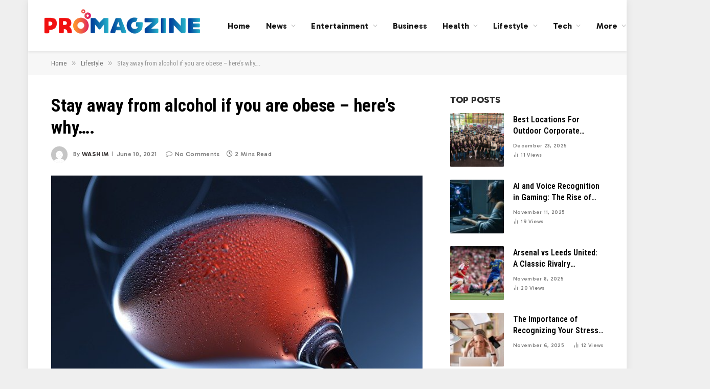

--- FILE ---
content_type: text/html; charset=UTF-8
request_url: https://www.promagzine.com/stay-away-from-alcohol-if-you-are-obese-heres-why/
body_size: 16644
content:

<!DOCTYPE html>
<html lang="en-US" prefix="og: https://ogp.me/ns#" class="s-light site-s-light">

<head>

	<meta charset="UTF-8" />
	<meta name="viewport" content="width=device-width, initial-scale=1" />
	    <style>
        #wpadminbar #wp-admin-bar-p404_free_top_button .ab-icon:before {
            content: "\f103";
            color: red;
            top: 2px;
        }
    </style>
	<style>img:is([sizes="auto" i], [sizes^="auto," i]) { contain-intrinsic-size: 3000px 1500px }</style>
	
<!-- Search Engine Optimization by Rank Math - https://rankmath.com/ -->
<title>Stay away from alcohol if you are obese – here’s why…. - Pro Magzine</title><link rel="preload" as="image" imagesrcset="https://www.promagzine.com/wp-content/uploads/2021/06/red-wine-1004255_640.jpg 640w, https://www.promagzine.com/wp-content/uploads/2021/06/red-wine-1004255_640-300x200.jpg 300w, https://www.promagzine.com/wp-content/uploads/2021/06/red-wine-1004255_640-600x399.jpg 600w, https://www.promagzine.com/wp-content/uploads/2021/06/red-wine-1004255_640-200x133.jpg 200w, https://www.promagzine.com/wp-content/uploads/2021/06/red-wine-1004255_640-380x253.jpg 380w" imagesizes="(max-width: 709px) 100vw, 709px" /><link rel="preload" as="font" href="https://www.promagzine.com/wp-content/themes/smart-mag/css/icons/fonts/ts-icons.woff2?v2.8" type="font/woff2" crossorigin="anonymous" />
<meta name="description" content="Excess of anything is dangerous, it is often said, especially alcohol. Research has revealed the damaging effect of alcohol on the liver of obese people more"/>
<meta name="robots" content="follow, index, max-snippet:-1, max-video-preview:-1, max-image-preview:large"/>
<link rel="canonical" href="https://www.promagzine.com/stay-away-from-alcohol-if-you-are-obese-heres-why/" />
<meta property="og:locale" content="en_US" />
<meta property="og:type" content="article" />
<meta property="og:title" content="Stay away from alcohol if you are obese – here’s why…. - Pro Magzine" />
<meta property="og:description" content="Excess of anything is dangerous, it is often said, especially alcohol. Research has revealed the damaging effect of alcohol on the liver of obese people more" />
<meta property="og:url" content="https://www.promagzine.com/stay-away-from-alcohol-if-you-are-obese-heres-why/" />
<meta property="og:site_name" content="Pro Magzine" />
<meta property="article:publisher" content="https://www.facebook.com/promagzineofficial" />
<meta property="article:tag" content="alcohol" />
<meta property="article:tag" content="fatty liver" />
<meta property="article:tag" content="health" />
<meta property="article:tag" content="liver damage" />
<meta property="article:section" content="Lifestyle" />
<meta property="og:image" content="https://www.promagzine.com/wp-content/uploads/2021/06/red-wine-1004255_640.jpg" />
<meta property="og:image:secure_url" content="https://www.promagzine.com/wp-content/uploads/2021/06/red-wine-1004255_640.jpg" />
<meta property="og:image:width" content="640" />
<meta property="og:image:height" content="426" />
<meta property="og:image:alt" content="Stay away from alcohol if you are obese – here’s why…." />
<meta property="og:image:type" content="image/jpeg" />
<meta name="twitter:card" content="summary_large_image" />
<meta name="twitter:title" content="Stay away from alcohol if you are obese – here’s why…. - Pro Magzine" />
<meta name="twitter:description" content="Excess of anything is dangerous, it is often said, especially alcohol. Research has revealed the damaging effect of alcohol on the liver of obese people more" />
<meta name="twitter:site" content="@PromagzineTeam" />
<meta name="twitter:creator" content="@PromagzineTeam" />
<meta name="twitter:image" content="https://www.promagzine.com/wp-content/uploads/2021/06/red-wine-1004255_640.jpg" />
<script type="application/ld+json" class="rank-math-schema">{"@context":"https://schema.org","@graph":[{"@type":["Person","Organization"],"@id":"https://www.promagzine.com/#person","name":"Pro Magzine","sameAs":["https://www.facebook.com/promagzineofficial","https://twitter.com/PromagzineTeam"]},{"@type":"WebSite","@id":"https://www.promagzine.com/#website","url":"https://www.promagzine.com","name":"Pro Magzine","publisher":{"@id":"https://www.promagzine.com/#person"},"inLanguage":"en-US"},{"@type":"ImageObject","@id":"https://www.promagzine.com/wp-content/uploads/2021/06/red-wine-1004255_640.jpg","url":"https://www.promagzine.com/wp-content/uploads/2021/06/red-wine-1004255_640.jpg","width":"640","height":"426","caption":"Stay away from alcohol if you are obese \u2013 here\u2019s why\u2026.","inLanguage":"en-US"},{"@type":"WebPage","@id":"https://www.promagzine.com/stay-away-from-alcohol-if-you-are-obese-heres-why/#webpage","url":"https://www.promagzine.com/stay-away-from-alcohol-if-you-are-obese-heres-why/","name":"Stay away from alcohol if you are obese \u2013 here\u2019s why\u2026. - Pro Magzine","datePublished":"2021-06-10T17:11:27+00:00","dateModified":"2021-06-10T17:11:27+00:00","isPartOf":{"@id":"https://www.promagzine.com/#website"},"primaryImageOfPage":{"@id":"https://www.promagzine.com/wp-content/uploads/2021/06/red-wine-1004255_640.jpg"},"inLanguage":"en-US"},{"headline":"Stay away from alcohol if you are obese \u2013 here\u2019s why\u2026. - Pro Magzine","description":"Excess of anything is dangerous, it is often said, especially alcohol. Research has revealed the damaging effect of alcohol on the liver of obese people more","@type":"NewsArticle","name":"Stay away from alcohol if you are obese \u2013 here\u2019s why\u2026. - Pro Magzine","@id":"https://www.promagzine.com/stay-away-from-alcohol-if-you-are-obese-heres-why/#schema-52103","isPartOf":{"@id":"https://www.promagzine.com/stay-away-from-alcohol-if-you-are-obese-heres-why/#webpage"},"publisher":{"@id":"https://www.promagzine.com/#person"},"image":{"@id":"https://www.promagzine.com/wp-content/uploads/2021/06/red-wine-1004255_640.jpg"},"inLanguage":"en-US","mainEntityOfPage":{"@id":"https://www.promagzine.com/stay-away-from-alcohol-if-you-are-obese-heres-why/#webpage"}}]}</script>
<!-- /Rank Math WordPress SEO plugin -->

<link rel='dns-prefetch' href='//fonts.googleapis.com' />
<link rel="alternate" type="application/rss+xml" title="Pro Magzine &raquo; Feed" href="https://www.promagzine.com/feed/" />
<link rel="alternate" type="application/rss+xml" title="Pro Magzine &raquo; Comments Feed" href="https://www.promagzine.com/comments/feed/" />
<link rel="alternate" type="application/rss+xml" title="Pro Magzine &raquo; Stay away from alcohol if you are obese – here’s why…. Comments Feed" href="https://www.promagzine.com/stay-away-from-alcohol-if-you-are-obese-heres-why/feed/" />
<script type="text/javascript">
/* <![CDATA[ */
window._wpemojiSettings = {"baseUrl":"https:\/\/s.w.org\/images\/core\/emoji\/16.0.1\/72x72\/","ext":".png","svgUrl":"https:\/\/s.w.org\/images\/core\/emoji\/16.0.1\/svg\/","svgExt":".svg","source":{"concatemoji":"https:\/\/www.promagzine.com\/wp-includes\/js\/wp-emoji-release.min.js?ver=6.8.3"}};
/*! This file is auto-generated */
!function(s,n){var o,i,e;function c(e){try{var t={supportTests:e,timestamp:(new Date).valueOf()};sessionStorage.setItem(o,JSON.stringify(t))}catch(e){}}function p(e,t,n){e.clearRect(0,0,e.canvas.width,e.canvas.height),e.fillText(t,0,0);var t=new Uint32Array(e.getImageData(0,0,e.canvas.width,e.canvas.height).data),a=(e.clearRect(0,0,e.canvas.width,e.canvas.height),e.fillText(n,0,0),new Uint32Array(e.getImageData(0,0,e.canvas.width,e.canvas.height).data));return t.every(function(e,t){return e===a[t]})}function u(e,t){e.clearRect(0,0,e.canvas.width,e.canvas.height),e.fillText(t,0,0);for(var n=e.getImageData(16,16,1,1),a=0;a<n.data.length;a++)if(0!==n.data[a])return!1;return!0}function f(e,t,n,a){switch(t){case"flag":return n(e,"\ud83c\udff3\ufe0f\u200d\u26a7\ufe0f","\ud83c\udff3\ufe0f\u200b\u26a7\ufe0f")?!1:!n(e,"\ud83c\udde8\ud83c\uddf6","\ud83c\udde8\u200b\ud83c\uddf6")&&!n(e,"\ud83c\udff4\udb40\udc67\udb40\udc62\udb40\udc65\udb40\udc6e\udb40\udc67\udb40\udc7f","\ud83c\udff4\u200b\udb40\udc67\u200b\udb40\udc62\u200b\udb40\udc65\u200b\udb40\udc6e\u200b\udb40\udc67\u200b\udb40\udc7f");case"emoji":return!a(e,"\ud83e\udedf")}return!1}function g(e,t,n,a){var r="undefined"!=typeof WorkerGlobalScope&&self instanceof WorkerGlobalScope?new OffscreenCanvas(300,150):s.createElement("canvas"),o=r.getContext("2d",{willReadFrequently:!0}),i=(o.textBaseline="top",o.font="600 32px Arial",{});return e.forEach(function(e){i[e]=t(o,e,n,a)}),i}function t(e){var t=s.createElement("script");t.src=e,t.defer=!0,s.head.appendChild(t)}"undefined"!=typeof Promise&&(o="wpEmojiSettingsSupports",i=["flag","emoji"],n.supports={everything:!0,everythingExceptFlag:!0},e=new Promise(function(e){s.addEventListener("DOMContentLoaded",e,{once:!0})}),new Promise(function(t){var n=function(){try{var e=JSON.parse(sessionStorage.getItem(o));if("object"==typeof e&&"number"==typeof e.timestamp&&(new Date).valueOf()<e.timestamp+604800&&"object"==typeof e.supportTests)return e.supportTests}catch(e){}return null}();if(!n){if("undefined"!=typeof Worker&&"undefined"!=typeof OffscreenCanvas&&"undefined"!=typeof URL&&URL.createObjectURL&&"undefined"!=typeof Blob)try{var e="postMessage("+g.toString()+"("+[JSON.stringify(i),f.toString(),p.toString(),u.toString()].join(",")+"));",a=new Blob([e],{type:"text/javascript"}),r=new Worker(URL.createObjectURL(a),{name:"wpTestEmojiSupports"});return void(r.onmessage=function(e){c(n=e.data),r.terminate(),t(n)})}catch(e){}c(n=g(i,f,p,u))}t(n)}).then(function(e){for(var t in e)n.supports[t]=e[t],n.supports.everything=n.supports.everything&&n.supports[t],"flag"!==t&&(n.supports.everythingExceptFlag=n.supports.everythingExceptFlag&&n.supports[t]);n.supports.everythingExceptFlag=n.supports.everythingExceptFlag&&!n.supports.flag,n.DOMReady=!1,n.readyCallback=function(){n.DOMReady=!0}}).then(function(){return e}).then(function(){var e;n.supports.everything||(n.readyCallback(),(e=n.source||{}).concatemoji?t(e.concatemoji):e.wpemoji&&e.twemoji&&(t(e.twemoji),t(e.wpemoji)))}))}((window,document),window._wpemojiSettings);
/* ]]> */
</script>
<style id='wp-emoji-styles-inline-css' type='text/css'>

	img.wp-smiley, img.emoji {
		display: inline !important;
		border: none !important;
		box-shadow: none !important;
		height: 1em !important;
		width: 1em !important;
		margin: 0 0.07em !important;
		vertical-align: -0.1em !important;
		background: none !important;
		padding: 0 !important;
	}
</style>
<link rel='stylesheet' id='wp-block-library-css' href='https://www.promagzine.com/wp-includes/css/dist/block-library/style.min.css?ver=6.8.3' type='text/css' media='all' />
<style id='classic-theme-styles-inline-css' type='text/css'>
/*! This file is auto-generated */
.wp-block-button__link{color:#fff;background-color:#32373c;border-radius:9999px;box-shadow:none;text-decoration:none;padding:calc(.667em + 2px) calc(1.333em + 2px);font-size:1.125em}.wp-block-file__button{background:#32373c;color:#fff;text-decoration:none}
</style>
<style id='global-styles-inline-css' type='text/css'>
:root{--wp--preset--aspect-ratio--square: 1;--wp--preset--aspect-ratio--4-3: 4/3;--wp--preset--aspect-ratio--3-4: 3/4;--wp--preset--aspect-ratio--3-2: 3/2;--wp--preset--aspect-ratio--2-3: 2/3;--wp--preset--aspect-ratio--16-9: 16/9;--wp--preset--aspect-ratio--9-16: 9/16;--wp--preset--color--black: #000000;--wp--preset--color--cyan-bluish-gray: #abb8c3;--wp--preset--color--white: #ffffff;--wp--preset--color--pale-pink: #f78da7;--wp--preset--color--vivid-red: #cf2e2e;--wp--preset--color--luminous-vivid-orange: #ff6900;--wp--preset--color--luminous-vivid-amber: #fcb900;--wp--preset--color--light-green-cyan: #7bdcb5;--wp--preset--color--vivid-green-cyan: #00d084;--wp--preset--color--pale-cyan-blue: #8ed1fc;--wp--preset--color--vivid-cyan-blue: #0693e3;--wp--preset--color--vivid-purple: #9b51e0;--wp--preset--gradient--vivid-cyan-blue-to-vivid-purple: linear-gradient(135deg,rgba(6,147,227,1) 0%,rgb(155,81,224) 100%);--wp--preset--gradient--light-green-cyan-to-vivid-green-cyan: linear-gradient(135deg,rgb(122,220,180) 0%,rgb(0,208,130) 100%);--wp--preset--gradient--luminous-vivid-amber-to-luminous-vivid-orange: linear-gradient(135deg,rgba(252,185,0,1) 0%,rgba(255,105,0,1) 100%);--wp--preset--gradient--luminous-vivid-orange-to-vivid-red: linear-gradient(135deg,rgba(255,105,0,1) 0%,rgb(207,46,46) 100%);--wp--preset--gradient--very-light-gray-to-cyan-bluish-gray: linear-gradient(135deg,rgb(238,238,238) 0%,rgb(169,184,195) 100%);--wp--preset--gradient--cool-to-warm-spectrum: linear-gradient(135deg,rgb(74,234,220) 0%,rgb(151,120,209) 20%,rgb(207,42,186) 40%,rgb(238,44,130) 60%,rgb(251,105,98) 80%,rgb(254,248,76) 100%);--wp--preset--gradient--blush-light-purple: linear-gradient(135deg,rgb(255,206,236) 0%,rgb(152,150,240) 100%);--wp--preset--gradient--blush-bordeaux: linear-gradient(135deg,rgb(254,205,165) 0%,rgb(254,45,45) 50%,rgb(107,0,62) 100%);--wp--preset--gradient--luminous-dusk: linear-gradient(135deg,rgb(255,203,112) 0%,rgb(199,81,192) 50%,rgb(65,88,208) 100%);--wp--preset--gradient--pale-ocean: linear-gradient(135deg,rgb(255,245,203) 0%,rgb(182,227,212) 50%,rgb(51,167,181) 100%);--wp--preset--gradient--electric-grass: linear-gradient(135deg,rgb(202,248,128) 0%,rgb(113,206,126) 100%);--wp--preset--gradient--midnight: linear-gradient(135deg,rgb(2,3,129) 0%,rgb(40,116,252) 100%);--wp--preset--font-size--small: 13px;--wp--preset--font-size--medium: 20px;--wp--preset--font-size--large: 36px;--wp--preset--font-size--x-large: 42px;--wp--preset--spacing--20: 0.44rem;--wp--preset--spacing--30: 0.67rem;--wp--preset--spacing--40: 1rem;--wp--preset--spacing--50: 1.5rem;--wp--preset--spacing--60: 2.25rem;--wp--preset--spacing--70: 3.38rem;--wp--preset--spacing--80: 5.06rem;--wp--preset--shadow--natural: 6px 6px 9px rgba(0, 0, 0, 0.2);--wp--preset--shadow--deep: 12px 12px 50px rgba(0, 0, 0, 0.4);--wp--preset--shadow--sharp: 6px 6px 0px rgba(0, 0, 0, 0.2);--wp--preset--shadow--outlined: 6px 6px 0px -3px rgba(255, 255, 255, 1), 6px 6px rgba(0, 0, 0, 1);--wp--preset--shadow--crisp: 6px 6px 0px rgba(0, 0, 0, 1);}:where(.is-layout-flex){gap: 0.5em;}:where(.is-layout-grid){gap: 0.5em;}body .is-layout-flex{display: flex;}.is-layout-flex{flex-wrap: wrap;align-items: center;}.is-layout-flex > :is(*, div){margin: 0;}body .is-layout-grid{display: grid;}.is-layout-grid > :is(*, div){margin: 0;}:where(.wp-block-columns.is-layout-flex){gap: 2em;}:where(.wp-block-columns.is-layout-grid){gap: 2em;}:where(.wp-block-post-template.is-layout-flex){gap: 1.25em;}:where(.wp-block-post-template.is-layout-grid){gap: 1.25em;}.has-black-color{color: var(--wp--preset--color--black) !important;}.has-cyan-bluish-gray-color{color: var(--wp--preset--color--cyan-bluish-gray) !important;}.has-white-color{color: var(--wp--preset--color--white) !important;}.has-pale-pink-color{color: var(--wp--preset--color--pale-pink) !important;}.has-vivid-red-color{color: var(--wp--preset--color--vivid-red) !important;}.has-luminous-vivid-orange-color{color: var(--wp--preset--color--luminous-vivid-orange) !important;}.has-luminous-vivid-amber-color{color: var(--wp--preset--color--luminous-vivid-amber) !important;}.has-light-green-cyan-color{color: var(--wp--preset--color--light-green-cyan) !important;}.has-vivid-green-cyan-color{color: var(--wp--preset--color--vivid-green-cyan) !important;}.has-pale-cyan-blue-color{color: var(--wp--preset--color--pale-cyan-blue) !important;}.has-vivid-cyan-blue-color{color: var(--wp--preset--color--vivid-cyan-blue) !important;}.has-vivid-purple-color{color: var(--wp--preset--color--vivid-purple) !important;}.has-black-background-color{background-color: var(--wp--preset--color--black) !important;}.has-cyan-bluish-gray-background-color{background-color: var(--wp--preset--color--cyan-bluish-gray) !important;}.has-white-background-color{background-color: var(--wp--preset--color--white) !important;}.has-pale-pink-background-color{background-color: var(--wp--preset--color--pale-pink) !important;}.has-vivid-red-background-color{background-color: var(--wp--preset--color--vivid-red) !important;}.has-luminous-vivid-orange-background-color{background-color: var(--wp--preset--color--luminous-vivid-orange) !important;}.has-luminous-vivid-amber-background-color{background-color: var(--wp--preset--color--luminous-vivid-amber) !important;}.has-light-green-cyan-background-color{background-color: var(--wp--preset--color--light-green-cyan) !important;}.has-vivid-green-cyan-background-color{background-color: var(--wp--preset--color--vivid-green-cyan) !important;}.has-pale-cyan-blue-background-color{background-color: var(--wp--preset--color--pale-cyan-blue) !important;}.has-vivid-cyan-blue-background-color{background-color: var(--wp--preset--color--vivid-cyan-blue) !important;}.has-vivid-purple-background-color{background-color: var(--wp--preset--color--vivid-purple) !important;}.has-black-border-color{border-color: var(--wp--preset--color--black) !important;}.has-cyan-bluish-gray-border-color{border-color: var(--wp--preset--color--cyan-bluish-gray) !important;}.has-white-border-color{border-color: var(--wp--preset--color--white) !important;}.has-pale-pink-border-color{border-color: var(--wp--preset--color--pale-pink) !important;}.has-vivid-red-border-color{border-color: var(--wp--preset--color--vivid-red) !important;}.has-luminous-vivid-orange-border-color{border-color: var(--wp--preset--color--luminous-vivid-orange) !important;}.has-luminous-vivid-amber-border-color{border-color: var(--wp--preset--color--luminous-vivid-amber) !important;}.has-light-green-cyan-border-color{border-color: var(--wp--preset--color--light-green-cyan) !important;}.has-vivid-green-cyan-border-color{border-color: var(--wp--preset--color--vivid-green-cyan) !important;}.has-pale-cyan-blue-border-color{border-color: var(--wp--preset--color--pale-cyan-blue) !important;}.has-vivid-cyan-blue-border-color{border-color: var(--wp--preset--color--vivid-cyan-blue) !important;}.has-vivid-purple-border-color{border-color: var(--wp--preset--color--vivid-purple) !important;}.has-vivid-cyan-blue-to-vivid-purple-gradient-background{background: var(--wp--preset--gradient--vivid-cyan-blue-to-vivid-purple) !important;}.has-light-green-cyan-to-vivid-green-cyan-gradient-background{background: var(--wp--preset--gradient--light-green-cyan-to-vivid-green-cyan) !important;}.has-luminous-vivid-amber-to-luminous-vivid-orange-gradient-background{background: var(--wp--preset--gradient--luminous-vivid-amber-to-luminous-vivid-orange) !important;}.has-luminous-vivid-orange-to-vivid-red-gradient-background{background: var(--wp--preset--gradient--luminous-vivid-orange-to-vivid-red) !important;}.has-very-light-gray-to-cyan-bluish-gray-gradient-background{background: var(--wp--preset--gradient--very-light-gray-to-cyan-bluish-gray) !important;}.has-cool-to-warm-spectrum-gradient-background{background: var(--wp--preset--gradient--cool-to-warm-spectrum) !important;}.has-blush-light-purple-gradient-background{background: var(--wp--preset--gradient--blush-light-purple) !important;}.has-blush-bordeaux-gradient-background{background: var(--wp--preset--gradient--blush-bordeaux) !important;}.has-luminous-dusk-gradient-background{background: var(--wp--preset--gradient--luminous-dusk) !important;}.has-pale-ocean-gradient-background{background: var(--wp--preset--gradient--pale-ocean) !important;}.has-electric-grass-gradient-background{background: var(--wp--preset--gradient--electric-grass) !important;}.has-midnight-gradient-background{background: var(--wp--preset--gradient--midnight) !important;}.has-small-font-size{font-size: var(--wp--preset--font-size--small) !important;}.has-medium-font-size{font-size: var(--wp--preset--font-size--medium) !important;}.has-large-font-size{font-size: var(--wp--preset--font-size--large) !important;}.has-x-large-font-size{font-size: var(--wp--preset--font-size--x-large) !important;}
:where(.wp-block-post-template.is-layout-flex){gap: 1.25em;}:where(.wp-block-post-template.is-layout-grid){gap: 1.25em;}
:where(.wp-block-columns.is-layout-flex){gap: 2em;}:where(.wp-block-columns.is-layout-grid){gap: 2em;}
:root :where(.wp-block-pullquote){font-size: 1.5em;line-height: 1.6;}
</style>
<link rel='stylesheet' id='ez-toc-css' href='https://www.promagzine.com/wp-content/plugins/easy-table-of-contents/assets/css/screen.min.css?ver=2.0.80' type='text/css' media='all' />
<style id='ez-toc-inline-css' type='text/css'>
div#ez-toc-container .ez-toc-title {font-size: 120%;}div#ez-toc-container .ez-toc-title {font-weight: 500;}div#ez-toc-container ul li , div#ez-toc-container ul li a {font-size: 95%;}div#ez-toc-container ul li , div#ez-toc-container ul li a {font-weight: 500;}div#ez-toc-container nav ul ul li {font-size: 90%;}.ez-toc-box-title {font-weight: bold; margin-bottom: 10px; text-align: center; text-transform: uppercase; letter-spacing: 1px; color: #666; padding-bottom: 5px;position:absolute;top:-4%;left:5%;background-color: inherit;transition: top 0.3s ease;}.ez-toc-box-title.toc-closed {top:-25%;}
.ez-toc-container-direction {direction: ltr;}.ez-toc-counter ul{counter-reset: item ;}.ez-toc-counter nav ul li a::before {content: counters(item, '.', decimal) '. ';display: inline-block;counter-increment: item;flex-grow: 0;flex-shrink: 0;margin-right: .2em; float: left; }.ez-toc-widget-direction {direction: ltr;}.ez-toc-widget-container ul{counter-reset: item ;}.ez-toc-widget-container nav ul li a::before {content: counters(item, '.', decimal) '. ';display: inline-block;counter-increment: item;flex-grow: 0;flex-shrink: 0;margin-right: .2em; float: left; }
</style>
<link rel='stylesheet' id='smartmag-core-css' href='https://www.promagzine.com/wp-content/themes/smart-mag/style.css?ver=10.3.0' type='text/css' media='all' />
<style id='smartmag-core-inline-css' type='text/css'>
:root { --c-main: #f01616;
--c-main-rgb: 240,22,22;
--c-headings: #000000;
--text-font: "Gabarito", system-ui, -apple-system, "Segoe UI", Arial, sans-serif;
--body-font: "Gabarito", system-ui, -apple-system, "Segoe UI", Arial, sans-serif;
--ui-font: "Roboto Condensed", system-ui, -apple-system, "Segoe UI", Arial, sans-serif;
--title-font: "Roboto Condensed", system-ui, -apple-system, "Segoe UI", Arial, sans-serif;
--h-font: "Roboto Condensed", system-ui, -apple-system, "Segoe UI", Arial, sans-serif;
--title-font: var(--ui-font);
--h-font: var(--ui-font);
--main-width: 1080px;
--c-post-meta: #7a7a7a;
--p-title-space: 8px;
--excerpt-mt: 10px;
--c-excerpts: #3a3636;
--excerpt-size: 14px; }
.s-dark, .site-s-dark .s-light { --c-headings: #f2f2f2; }
.s-dark .post-title { --c-headings: #ffffff; }
:root { --sidebar-width: 300px; }
.ts-row, .has-el-gap { --sidebar-c-width: calc(var(--sidebar-width) + var(--grid-gutter-h) + var(--sidebar-c-pad)); }
:root { --sidebar-pad: 36px; --sidebar-sep-pad: 36px; }
.smart-head-main { --c-shadow: rgba(0,0,0,0.06); }
.smart-head-main .smart-head-mid { --head-h: 100px; background-color: #ffffff; }
.navigation { font-family: var(--body-font); }
.navigation-main .menu > li > a { font-size: 16px; font-weight: bold; letter-spacing: 0.01em; }
.navigation-main { --nav-items-space: 15px; }
.nav-hov-b .menu > li > a:before { border-width: 3px; }
.smart-head-main .spc-social { --spc-social-fs: 13px; --spc-social-size: 28px; --spc-social-space: 5px; }
.smart-head .ts-button1 { font-family: var(--body-font); font-size: 12px; border-radius: 3px; height: 34px; line-height: 34px; padding-left: 14px; padding-right: 14px; }
.upper-footer .block-head .heading { color: #ffffff; }
.post-meta { font-family: var(--body-font); }
.post-meta .meta-item, .post-meta .text-in { font-size: 10px; font-weight: 500; text-transform: initial; letter-spacing: 0.03em; }
.post-meta .post-cat > a { font-weight: 600; text-transform: uppercase; }
.post-meta .post-author > a { font-weight: bold; text-transform: uppercase; }
.s-light .block-wrap.s-dark { --c-post-meta: var(--c-contrast-450); }
.s-dark, .s-light .block-wrap.s-dark { --c-post-meta: #ffffff; }
.post-meta .post-author > a { color: #3a3636; }
.s-dark .post-meta .post-author > a { color: #ffffff; }
.s-dark .post-meta .post-cat > a { color: #ffffff; }
.post-meta { --p-meta-sep: "\7c"; --p-meta-sep-pad: 6px; }
.post-meta .meta-item:before { transform: scale(0.75); }
.l-post { --media-radius: 1px; }
.l-post .excerpt { font-family: var(--body-font); }
.l-post .excerpt { font-weight: normal; }
.cat-labels .category { font-family: var(--body-font); font-size: 9px; line-height: 2; letter-spacing: 0.05em; }
.block-head-b .heading { font-family: var(--body-font); font-size: 18px; font-weight: 800; text-transform: uppercase; }
.block-head-b { --space-below: 15px; }
.block-head-b .heading { color: #2b2b2b; }
.block-head-e2 .heading { font-family: var(--body-font); font-size: 18px; font-weight: 800; text-transform: uppercase; }
.block-head-e2 { --space-below: 30px; }
.loop-grid .ratio-is-custom { padding-bottom: calc(100% / 1.55); }
.loop-grid-base .post-title { font-size: 20px; }
.loop-grid-sm .post-title { font-size: 18px; }
.has-nums .l-post { --num-font: var(--ui-font); }
.has-nums-c .l-post .post-title:before,
.has-nums-c .l-post .content:before { font-size: 18px; }
.loop-list .post-title { font-size: 24px; }
.list-post { --list-p-media-width: 41%; --list-p-media-max-width: 85%; }
.loop-small .post-title { font-size: 16px; }
.loop-small .media:not(i) { max-width: 105px; }
.post-meta-single .meta-item, .post-meta-single .text-in { font-size: 12px; }
@media (min-width: 1200px) { .nav-hov-b .menu > li > a:before { width: calc(100% - (var(--nav-items-space, 15px)*2)); left: var(--nav-items-space); } }
@media (min-width: 940px) and (max-width: 1200px) { .ts-row, .has-el-gap { --sidebar-c-width: calc(var(--sidebar-width) + var(--grid-gutter-h) + var(--sidebar-c-pad)); }
.navigation-main .menu > li > a { font-size: calc(10px + (16px - 10px) * .7); } }
@media (min-width: 768px) and (max-width: 940px) { .ts-contain, .main { padding-left: 35px; padding-right: 35px; } }
@media (max-width: 767px) { .ts-contain, .main { padding-left: 25px; padding-right: 25px; } }


</style>
<link rel='stylesheet' id='smartmag-magnific-popup-css' href='https://www.promagzine.com/wp-content/themes/smart-mag/css/lightbox.css?ver=10.3.0' type='text/css' media='all' />
<link rel='stylesheet' id='smartmag-icons-css' href='https://www.promagzine.com/wp-content/themes/smart-mag/css/icons/icons.css?ver=10.3.0' type='text/css' media='all' />
<link rel='stylesheet' id='smartmag-gfonts-custom-css' href='https://fonts.googleapis.com/css?family=Gabarito%3A400%2C500%2C600%2C700%2Cnormal%2C800%7CRoboto+Condensed%3A400%2C500%2C600%2C700&#038;display=swap' type='text/css' media='all' />
<script type="text/javascript" id="smartmag-lazy-inline-js-after">
/* <![CDATA[ */
/**
 * @copyright ThemeSphere
 * @preserve
 */
var BunyadLazy={};BunyadLazy.load=function(){function a(e,n){var t={};e.dataset.bgset&&e.dataset.sizes?(t.sizes=e.dataset.sizes,t.srcset=e.dataset.bgset):t.src=e.dataset.bgsrc,function(t){var a=t.dataset.ratio;if(0<a){const e=t.parentElement;if(e.classList.contains("media-ratio")){const n=e.style;n.getPropertyValue("--a-ratio")||(n.paddingBottom=100/a+"%")}}}(e);var a,o=document.createElement("img");for(a in o.onload=function(){var t="url('"+(o.currentSrc||o.src)+"')",a=e.style;a.backgroundImage!==t&&requestAnimationFrame(()=>{a.backgroundImage=t,n&&n()}),o.onload=null,o.onerror=null,o=null},o.onerror=o.onload,t)o.setAttribute(a,t[a]);o&&o.complete&&0<o.naturalWidth&&o.onload&&o.onload()}function e(t){t.dataset.loaded||a(t,()=>{document.dispatchEvent(new Event("lazyloaded")),t.dataset.loaded=1})}function n(t){"complete"===document.readyState?t():window.addEventListener("load",t)}return{initEarly:function(){var t,a=()=>{document.querySelectorAll(".img.bg-cover:not(.lazyload)").forEach(e)};"complete"!==document.readyState?(t=setInterval(a,150),n(()=>{a(),clearInterval(t)})):a()},callOnLoad:n,initBgImages:function(t){t&&n(()=>{document.querySelectorAll(".img.bg-cover").forEach(e)})},bgLoad:a}}(),BunyadLazy.load.initEarly();
/* ]]> */
</script>
<script type="text/javascript" src="https://www.promagzine.com/wp-content/plugins/sphere-post-views/assets/js/post-views.js?ver=1.0.1" id="sphere-post-views-js"></script>
<script type="text/javascript" id="sphere-post-views-js-after">
/* <![CDATA[ */
var Sphere_PostViews = {"ajaxUrl":"https:\/\/www.promagzine.com\/wp-admin\/admin-ajax.php?sphere_post_views=1","sampling":0,"samplingRate":10,"repeatCountDelay":0,"postID":1654,"token":"8835594742"}
/* ]]> */
</script>
<script type="text/javascript" src="https://www.promagzine.com/wp-includes/js/jquery/jquery.min.js?ver=3.7.1" id="jquery-core-js"></script>
<script type="text/javascript" src="https://www.promagzine.com/wp-includes/js/jquery/jquery-migrate.min.js?ver=3.4.1" id="jquery-migrate-js"></script>
<link rel="https://api.w.org/" href="https://www.promagzine.com/wp-json/" /><link rel="alternate" title="JSON" type="application/json" href="https://www.promagzine.com/wp-json/wp/v2/posts/1654" /><link rel="EditURI" type="application/rsd+xml" title="RSD" href="https://www.promagzine.com/xmlrpc.php?rsd" />
<meta name="generator" content="WordPress 6.8.3" />
<link rel='shortlink' href='https://www.promagzine.com/?p=1654' />
<link rel="alternate" title="oEmbed (JSON)" type="application/json+oembed" href="https://www.promagzine.com/wp-json/oembed/1.0/embed?url=https%3A%2F%2Fwww.promagzine.com%2Fstay-away-from-alcohol-if-you-are-obese-heres-why%2F" />
<link rel="alternate" title="oEmbed (XML)" type="text/xml+oembed" href="https://www.promagzine.com/wp-json/oembed/1.0/embed?url=https%3A%2F%2Fwww.promagzine.com%2Fstay-away-from-alcohol-if-you-are-obese-heres-why%2F&#038;format=xml" />

		<script>
		var BunyadSchemeKey = 'bunyad-scheme';
		(() => {
			const d = document.documentElement;
			const c = d.classList;
			var scheme = localStorage.getItem(BunyadSchemeKey);
			
			if (scheme) {
				d.dataset.origClass = c;
				scheme === 'dark' ? c.remove('s-light', 'site-s-light') : c.remove('s-dark', 'site-s-dark');
				c.add('site-s-' + scheme, 's-' + scheme);
			}
		})();
		</script>
		<meta name="generator" content="Elementor 3.28.4; features: additional_custom_breakpoints, e_local_google_fonts; settings: css_print_method-external, google_font-enabled, font_display-auto">
			<style>
				.e-con.e-parent:nth-of-type(n+4):not(.e-lazyloaded):not(.e-no-lazyload),
				.e-con.e-parent:nth-of-type(n+4):not(.e-lazyloaded):not(.e-no-lazyload) * {
					background-image: none !important;
				}
				@media screen and (max-height: 1024px) {
					.e-con.e-parent:nth-of-type(n+3):not(.e-lazyloaded):not(.e-no-lazyload),
					.e-con.e-parent:nth-of-type(n+3):not(.e-lazyloaded):not(.e-no-lazyload) * {
						background-image: none !important;
					}
				}
				@media screen and (max-height: 640px) {
					.e-con.e-parent:nth-of-type(n+2):not(.e-lazyloaded):not(.e-no-lazyload),
					.e-con.e-parent:nth-of-type(n+2):not(.e-lazyloaded):not(.e-no-lazyload) * {
						background-image: none !important;
					}
				}
			</style>
			<link rel="icon" href="https://www.promagzine.com/wp-content/uploads/2022/03/cropped-log1o-32x32.png" sizes="32x32" />
<link rel="icon" href="https://www.promagzine.com/wp-content/uploads/2022/03/cropped-log1o-192x192.png" sizes="192x192" />
<link rel="apple-touch-icon" href="https://www.promagzine.com/wp-content/uploads/2022/03/cropped-log1o-180x180.png" />
<meta name="msapplication-TileImage" content="https://www.promagzine.com/wp-content/uploads/2022/03/cropped-log1o-270x270.png" />


</head>

<body class="wp-singular post-template-default single single-post postid-1654 single-format-standard wp-theme-smart-mag right-sidebar post-layout-modern post-cat-61 has-lb has-lb-sm ts-img-hov-fade layout-boxed elementor-default elementor-kit-12155">


	<div class="ts-bg-cover"></div>

<div class="main-wrap">

	
<div class="off-canvas-backdrop"></div>
<div class="mobile-menu-container off-canvas s-dark hide-menu-lg" id="off-canvas">

	<div class="off-canvas-head">
		<a href="#" class="close">
			<span class="visuallyhidden">Close Menu</span>
			<i class="tsi tsi-times"></i>
		</a>

		<div class="ts-logo">
					</div>
	</div>

	<div class="off-canvas-content">

					<ul class="mobile-menu"></ul>
		
		
		
		<div class="spc-social-block spc-social spc-social-b smart-head-social">
		
			
				<a href="#" class="link service s-facebook" target="_blank" rel="nofollow noopener">
					<i class="icon tsi tsi-facebook"></i>					<span class="visuallyhidden">Facebook</span>
				</a>
									
			
				<a href="#" class="link service s-twitter" target="_blank" rel="nofollow noopener">
					<i class="icon tsi tsi-twitter"></i>					<span class="visuallyhidden">X (Twitter)</span>
				</a>
									
			
				<a href="#" class="link service s-instagram" target="_blank" rel="nofollow noopener">
					<i class="icon tsi tsi-instagram"></i>					<span class="visuallyhidden">Instagram</span>
				</a>
									
			
		</div>

		
	</div>

</div>
<div class="smart-head smart-head-a smart-head-main" id="smart-head" data-sticky="auto" data-sticky-type="smart" data-sticky-full>
	
	<div class="smart-head-row smart-head-mid is-light smart-head-row-full">

		<div class="inner full">

							
				<div class="items items-left ">
					<a href="https://www.promagzine.com/" title="Pro Magzine" rel="home" class="logo-link ts-logo logo-is-image">
		<span>
			
				
					<img src="https://www.promagzine.com/wp-content/uploads/2024/05/Pro.png" class="logo-image" alt="Pro Magzine" width="310" height="74"/>
									 
					</span>
	</a>	<div class="nav-wrap">
		<nav class="navigation navigation-main nav-hov-b">
			<ul id="menu-main-menu" class="menu"><li id="menu-item-8652" class="menu-item menu-item-type-custom menu-item-object-custom menu-item-8652"><a href="https://promagzine.com/">Home</a></li>
<li id="menu-item-2829" class="menu-item menu-item-type-taxonomy menu-item-object-category menu-item-has-children menu-cat-1 menu-item-2829"><a href="https://www.promagzine.com/category/news/">News</a>
<ul class="sub-menu">
	<li id="menu-item-2805" class="menu-item menu-item-type-taxonomy menu-item-object-category menu-cat-913 menu-item-2805"><a href="https://www.promagzine.com/category/top-stories/">Top Stories</a></li>
	<li id="menu-item-2830" class="menu-item menu-item-type-taxonomy menu-item-object-category menu-cat-308 menu-item-2830"><a href="https://www.promagzine.com/category/news/usa-latest-news/">USA</a></li>
</ul>
</li>
<li id="menu-item-2807" class="menu-item menu-item-type-taxonomy menu-item-object-category menu-item-has-children menu-cat-2 menu-item-2807"><a href="https://www.promagzine.com/category/entertainment/">Entertainment</a>
<ul class="sub-menu">
	<li id="menu-item-4682" class="menu-item menu-item-type-taxonomy menu-item-object-category menu-cat-1725 menu-item-4682"><a href="https://www.promagzine.com/category/entertainment/movies/">Movies</a></li>
	<li id="menu-item-4681" class="menu-item menu-item-type-taxonomy menu-item-object-category menu-cat-1726 menu-item-4681"><a href="https://www.promagzine.com/category/celebrity/">Celebrity</a></li>
	<li id="menu-item-4734" class="menu-item menu-item-type-taxonomy menu-item-object-category menu-cat-1727 menu-item-4734"><a href="https://www.promagzine.com/category/web-series/">Web series</a></li>
	<li id="menu-item-4683" class="menu-item menu-item-type-taxonomy menu-item-object-category menu-cat-1728 menu-item-4683"><a href="https://www.promagzine.com/category/net-worth/">Net worth</a></li>
</ul>
</li>
<li id="menu-item-2808" class="menu-item menu-item-type-taxonomy menu-item-object-category menu-cat-424 menu-item-2808"><a href="https://www.promagzine.com/category/business/">Business</a></li>
<li id="menu-item-2810" class="menu-item menu-item-type-taxonomy menu-item-object-category menu-item-has-children menu-cat-1354 menu-item-2810"><a href="https://www.promagzine.com/category/health/">Health</a>
<ul class="sub-menu">
	<li id="menu-item-2811" class="menu-item menu-item-type-taxonomy menu-item-object-category menu-cat-1355 menu-item-2811"><a href="https://www.promagzine.com/category/health/fitness/">Fitness</a></li>
	<li id="menu-item-2812" class="menu-item menu-item-type-taxonomy menu-item-object-category menu-cat-1356 menu-item-2812"><a href="https://www.promagzine.com/category/health/food-drink/">Food &amp; Drink</a></li>
</ul>
</li>
<li id="menu-item-2815" class="menu-item menu-item-type-taxonomy menu-item-object-category current-post-ancestor current-menu-parent current-post-parent menu-item-has-children menu-cat-61 menu-item-2815"><a href="https://www.promagzine.com/category/lifestyle/">Lifestyle</a>
<ul class="sub-menu">
	<li id="menu-item-5901" class="menu-item menu-item-type-taxonomy menu-item-object-category menu-cat-1729 menu-item-5901"><a href="https://www.promagzine.com/category/tattoos/">Tattoos</a></li>
	<li id="menu-item-2816" class="menu-item menu-item-type-taxonomy menu-item-object-category menu-cat-1364 menu-item-2816"><a href="https://www.promagzine.com/category/lifestyle/fashion/">Fashion</a></li>
	<li id="menu-item-2817" class="menu-item menu-item-type-taxonomy menu-item-object-category menu-cat-1363 menu-item-2817"><a href="https://www.promagzine.com/category/lifestyle/love-relationship/">Love &amp; Relationship</a></li>
	<li id="menu-item-2819" class="menu-item menu-item-type-taxonomy menu-item-object-category menu-cat-1366 menu-item-2819"><a href="https://www.promagzine.com/category/lifestyle/messages/">Messages</a></li>
	<li id="menu-item-2821" class="menu-item menu-item-type-taxonomy menu-item-object-category menu-cat-1361 menu-item-2821"><a href="https://www.promagzine.com/category/lifestyle/sports/">Sports</a></li>
	<li id="menu-item-2822" class="menu-item menu-item-type-taxonomy menu-item-object-category menu-cat-1360 menu-item-2822"><a href="https://www.promagzine.com/category/lifestyle/travel/">Travel</a></li>
</ul>
</li>
<li id="menu-item-2831" class="menu-item menu-item-type-taxonomy menu-item-object-category menu-item-has-children menu-cat-10 menu-item-2831"><a href="https://www.promagzine.com/category/tech-updates/">Tech</a>
<ul class="sub-menu">
	<li id="menu-item-2834" class="menu-item menu-item-type-taxonomy menu-item-object-category menu-cat-1353 menu-item-2834"><a href="https://www.promagzine.com/category/tech-updates/internet/">Internet</a></li>
	<li id="menu-item-2833" class="menu-item menu-item-type-taxonomy menu-item-object-category menu-cat-1351 menu-item-2833"><a href="https://www.promagzine.com/category/tech-updates/gaming/">Gaming</a></li>
	<li id="menu-item-2835" class="menu-item menu-item-type-taxonomy menu-item-object-category menu-cat-1349 menu-item-2835"><a href="https://www.promagzine.com/category/tech-updates/seo/">SEO</a></li>
	<li id="menu-item-2836" class="menu-item menu-item-type-taxonomy menu-item-object-category menu-cat-1350 menu-item-2836"><a href="https://www.promagzine.com/category/tech-updates/software/">Software</a></li>
	<li id="menu-item-2837" class="menu-item menu-item-type-taxonomy menu-item-object-category menu-cat-582 menu-item-2837"><a href="https://www.promagzine.com/category/tips/">Tips</a></li>
</ul>
</li>
<li id="menu-item-2823" class="menu-item menu-item-type-taxonomy menu-item-object-category menu-item-has-children menu-cat-1367 menu-item-2823"><a href="https://www.promagzine.com/category/more/">More</a>
<ul class="sub-menu">
	<li id="menu-item-2809" class="menu-item menu-item-type-taxonomy menu-item-object-category menu-cat-580 menu-item-2809"><a href="https://www.promagzine.com/category/more/trending/">Trending</a></li>
	<li id="menu-item-2824" class="menu-item menu-item-type-taxonomy menu-item-object-category menu-cat-1244 menu-item-2824"><a href="https://www.promagzine.com/category/more/crypto/">Crypto</a></li>
	<li id="menu-item-2825" class="menu-item menu-item-type-taxonomy menu-item-object-category menu-cat-1210 menu-item-2825"><a href="https://www.promagzine.com/category/more/crypto/dogecoin/">Dogecoin</a></li>
	<li id="menu-item-2826" class="menu-item menu-item-type-taxonomy menu-item-object-category menu-cat-1370 menu-item-2826"><a href="https://www.promagzine.com/category/more/pets/">Pets</a></li>
	<li id="menu-item-2827" class="menu-item menu-item-type-taxonomy menu-item-object-category menu-cat-1369 menu-item-2827"><a href="https://www.promagzine.com/category/more/real-estate/">Real Estate</a></li>
</ul>
</li>
</ul>		</nav>
	</div>
				</div>

							
				<div class="items items-center empty">
								</div>

							
				<div class="items items-right empty">
								</div>

						
		</div>
	</div>

	</div>
<div class="smart-head smart-head-a smart-head-mobile" id="smart-head-mobile" data-sticky="mid" data-sticky-type="smart" data-sticky-full>
	
	<div class="smart-head-row smart-head-mid smart-head-row-3 s-dark smart-head-row-full">

		<div class="inner wrap">

							
				<div class="items items-left ">
				
<button class="offcanvas-toggle has-icon" type="button" aria-label="Menu">
	<span class="hamburger-icon hamburger-icon-a">
		<span class="inner"></span>
	</span>
</button>				</div>

							
				<div class="items items-center ">
					<a href="https://www.promagzine.com/" title="Pro Magzine" rel="home" class="logo-link ts-logo logo-is-image">
		<span>
			
				
					<img src="https://www.promagzine.com/wp-content/uploads/2024/05/Pro.png" class="logo-image" alt="Pro Magzine" width="310" height="74"/>
									 
					</span>
	</a>				</div>

							
				<div class="items items-right ">
				

	<a href="#" class="search-icon has-icon-only is-icon" title="Search">
		<i class="tsi tsi-search"></i>
	</a>

				</div>

						
		</div>
	</div>

	</div>
<nav class="breadcrumbs is-full-width breadcrumbs-b" id="breadcrumb"><div class="inner ts-contain "><span><a href="https://www.promagzine.com/"><span>Home</span></a></span><span class="delim">&raquo;</span><span><a href="https://www.promagzine.com/category/lifestyle/"><span>Lifestyle</span></a></span><span class="delim">&raquo;</span><span class="current">Stay away from alcohol if you are obese – here’s why….</span></div></nav>
<div class="main ts-contain cf right-sidebar">
	
		

<div class="ts-row">
	<div class="col-8 main-content s-post-contain">

					<div class="the-post-header s-head-modern s-head-modern-a">
	<div class="post-meta post-meta-a post-meta-left post-meta-single has-below"><h1 class="is-title post-title">Stay away from alcohol if you are obese – here’s why….</h1><div class="post-meta-items meta-below has-author-img"><span class="meta-item post-author has-img"><img alt='Washim' src='https://secure.gravatar.com/avatar/fdb9018391d9d3732dadcd8360aceee3abe59df96cf68193ff5c40cedafc2358?s=32&#038;d=mm&#038;r=g' srcset='https://secure.gravatar.com/avatar/fdb9018391d9d3732dadcd8360aceee3abe59df96cf68193ff5c40cedafc2358?s=64&#038;d=mm&#038;r=g 2x' class='avatar avatar-32 photo' height='32' width='32' decoding='async'/><span class="by">By</span> <a href="https://www.promagzine.com/author/washim/" title="Posts by Washim" rel="author">Washim</a></span><span class="meta-item has-next-icon date"><time class="post-date" datetime="2021-06-10T17:11:27+00:00">June 10, 2021</time></span><span class="has-next-icon meta-item comments has-icon"><a href="https://www.promagzine.com/stay-away-from-alcohol-if-you-are-obese-heres-why/#respond"><i class="tsi tsi-comment-o"></i>No Comments</a></span><span class="meta-item read-time has-icon"><i class="tsi tsi-clock"></i>2 Mins Read</span></div></div>	
	
</div>		
					<div class="single-featured">	
	<div class="featured">
				
			<a href="https://www.promagzine.com/wp-content/uploads/2021/06/red-wine-1004255_640.jpg" class="image-link media-ratio ar-bunyad-main" title="Stay away from alcohol if you are obese – here’s why…."><img fetchpriority="high" width="709" height="464" src="https://www.promagzine.com/wp-content/uploads/2021/06/red-wine-1004255_640.jpg" class="attachment-bunyad-main size-bunyad-main no-lazy skip-lazy wp-post-image" alt="Stay away from alcohol if you are obese – here’s why…." sizes="(max-width: 709px) 100vw, 709px" title="Stay away from alcohol if you are obese – here’s why…." decoding="async" srcset="https://www.promagzine.com/wp-content/uploads/2021/06/red-wine-1004255_640.jpg 640w, https://www.promagzine.com/wp-content/uploads/2021/06/red-wine-1004255_640-300x200.jpg 300w, https://www.promagzine.com/wp-content/uploads/2021/06/red-wine-1004255_640-600x399.jpg 600w, https://www.promagzine.com/wp-content/uploads/2021/06/red-wine-1004255_640-200x133.jpg 200w, https://www.promagzine.com/wp-content/uploads/2021/06/red-wine-1004255_640-380x253.jpg 380w" /></a>		
								
				<div class="wp-caption-text">
					Stay away from alcohol if you are obese – here’s why….
				</div>
					
						
			</div>

	</div>
		
		<div class="the-post s-post-modern">

			<article id="post-1654" class="post-1654 post type-post status-publish format-standard has-post-thumbnail category-lifestyle tag-alcohol tag-fatty-liver tag-health tag-liver-damage">
				
<div class="post-content-wrap">
	
	<div class="post-content cf entry-content content-spacious">

		
				
		<p><span style="font-weight: 400;">Excess of anything is dangerous, it is often said, especially alcohol. Research has revealed the damaging effect of alcohol on the liver of obese people more than the others. </span><span style="font-weight: 400;">Some studies however claim that red wine in moderation has health benefits. Alcohol also prevents weight loss so it is difficult to lose that beer belly. Alcohol is used by the body as a source of fuel. The extra glucose and lipids are deposited as fat giving us those extra kilos so an already obese person will be at high risk of adding more weight.</span></p>
<figure id="attachment_1655" aria-describedby="caption-attachment-1655" style="width: 640px" class="wp-caption aligncenter"><img decoding="async" class="size-full wp-image-1655" src="https://promagzine.com/wp-content/uploads/2021/06/red-wine-1004255_640.jpg" alt="Stay away from alcohol if you are obese – here’s why…." width="640" height="426" srcset="https://www.promagzine.com/wp-content/uploads/2021/06/red-wine-1004255_640.jpg 640w, https://www.promagzine.com/wp-content/uploads/2021/06/red-wine-1004255_640-300x200.jpg 300w, https://www.promagzine.com/wp-content/uploads/2021/06/red-wine-1004255_640-600x399.jpg 600w, https://www.promagzine.com/wp-content/uploads/2021/06/red-wine-1004255_640-200x133.jpg 200w, https://www.promagzine.com/wp-content/uploads/2021/06/red-wine-1004255_640-380x253.jpg 380w" sizes="(max-width: 640px) 100vw, 640px" /><figcaption id="caption-attachment-1655" class="wp-caption-text">                   Stay away from alcohol if you are obese – here’s why….</figcaption></figure>
<p><span style="font-weight: 400;"> The body can also develop an alcoholic fatty liver and lead to liver damage. If changes are made to the way energy is stored from food by your body, then that too can make it difficult to lose fat. The changes in the rate of metabolism can occur if the liver is affected. Extra calories and drinks and foods that are high in sugar leads to weight gain. The extra weight and calories get collected in the abdominal area leading to beer bellies and a general belly fat gain. Excessive alcohol coupled with obesity can lead to poor sexual appetite. The testosterone levels may fall and that apart from impacting the sexual health may lead to lack of sleep. If a person is sleep-deprived then that can lead to an imbalance in the hormones that are related to energy storage, hunger, and satiety. Alcohol also impacts the digestive system negatively. It causes stress on the intestines and stomach. The passes less slowly through the digestive tract as there are fewer secretions. It is also said that alcohol can cloud your judgment and thinking, therefore staying away from alcohol while taking important decisions is highly recommended.</span></p>
<p><b><i>Next time you reach out for the liquor class think what you are drinking and what effect it will have on your health especially if you are obese.</i></b></p>

				
		
		
		
	</div>
</div>
	
	<div class="the-post-tags"><a href="https://www.promagzine.com/tag/alcohol/" rel="tag">alcohol</a> <a href="https://www.promagzine.com/tag/fatty-liver/" rel="tag">fatty liver</a> <a href="https://www.promagzine.com/tag/health/" rel="tag">health</a> <a href="https://www.promagzine.com/tag/liver-damage/" rel="tag">liver damage</a></div>
			</article>

			
	
	<div class="post-share-bot">
		<span class="info">Share.</span>
		
		<span class="share-links spc-social spc-social-colors spc-social-bg">

			
			
				<a href="https://www.facebook.com/sharer.php?u=https%3A%2F%2Fwww.promagzine.com%2Fstay-away-from-alcohol-if-you-are-obese-heres-why%2F" class="service s-facebook tsi tsi-facebook" 
					title="Share on Facebook" target="_blank" rel="nofollow noopener">
					<span class="visuallyhidden">Facebook</span>

									</a>
					
			
				<a href="https://twitter.com/intent/tweet?url=https%3A%2F%2Fwww.promagzine.com%2Fstay-away-from-alcohol-if-you-are-obese-heres-why%2F&#038;text=Stay%20away%20from%20alcohol%20if%20you%20are%20obese%20%E2%80%93%20here%E2%80%99s%20why%E2%80%A6." class="service s-twitter tsi tsi-twitter" 
					title="Share on X (Twitter)" target="_blank" rel="nofollow noopener">
					<span class="visuallyhidden">Twitter</span>

									</a>
					
			
				<a href="https://pinterest.com/pin/create/button/?url=https%3A%2F%2Fwww.promagzine.com%2Fstay-away-from-alcohol-if-you-are-obese-heres-why%2F&#038;media=https%3A%2F%2Fwww.promagzine.com%2Fwp-content%2Fuploads%2F2021%2F06%2Fred-wine-1004255_640.jpg&#038;description=Stay%20away%20from%20alcohol%20if%20you%20are%20obese%20%E2%80%93%20here%E2%80%99s%20why%E2%80%A6." class="service s-pinterest tsi tsi-pinterest" 
					title="Share on Pinterest" target="_blank" rel="nofollow noopener">
					<span class="visuallyhidden">Pinterest</span>

									</a>
					
			
				<a href="https://www.linkedin.com/shareArticle?mini=true&#038;url=https%3A%2F%2Fwww.promagzine.com%2Fstay-away-from-alcohol-if-you-are-obese-heres-why%2F" class="service s-linkedin tsi tsi-linkedin" 
					title="Share on LinkedIn" target="_blank" rel="nofollow noopener">
					<span class="visuallyhidden">LinkedIn</span>

									</a>
					
			
				<a href="https://www.tumblr.com/share/link?url=https%3A%2F%2Fwww.promagzine.com%2Fstay-away-from-alcohol-if-you-are-obese-heres-why%2F&#038;name=Stay%20away%20from%20alcohol%20if%20you%20are%20obese%20%E2%80%93%20here%E2%80%99s%20why%E2%80%A6." class="service s-tumblr tsi tsi-tumblr" 
					title="Share on Tumblr" target="_blank" rel="nofollow noopener">
					<span class="visuallyhidden">Tumblr</span>

									</a>
					
			
				<a href="/cdn-cgi/l/email-protection#[base64]" class="service s-email tsi tsi-envelope-o" title="Share via Email" target="_blank" rel="nofollow noopener">
					<span class="visuallyhidden">Email</span>

									</a>
					
			
			
		</span>
	</div>
	



			<div class="author-box">
			<section class="author-info">

	<img alt='' src='https://secure.gravatar.com/avatar/fdb9018391d9d3732dadcd8360aceee3abe59df96cf68193ff5c40cedafc2358?s=95&#038;d=mm&#038;r=g' srcset='https://secure.gravatar.com/avatar/fdb9018391d9d3732dadcd8360aceee3abe59df96cf68193ff5c40cedafc2358?s=190&#038;d=mm&#038;r=g 2x' class='avatar avatar-95 photo' height='95' width='95' decoding='async'/>	
	<div class="description">
		<a href="https://www.promagzine.com/author/washim/" title="Posts by Washim" rel="author">Washim</a>		
		<ul class="social-icons">
				</ul>
		
		<p class="bio"></p>
	</div>
	
</section>		</div>
	

	<section class="related-posts">
							
							
				<div class="block-head block-head-ac block-head-e block-head-e2 is-left">

					<h4 class="heading">Related <span class="color">Posts</span></h4>					
									</div>
				
			
				<section class="block-wrap block-grid cols-gap-sm mb-none" data-id="1">

				
			<div class="block-content">
					
	<div class="loop loop-grid loop-grid-sm grid grid-3 md:grid-2 xs:grid-1">

					
<article class="l-post grid-post grid-sm-post">

	
			<div class="media">

		
			<a href="https://www.promagzine.com/ai-and-voice-recognition-in-gaming-the-rise-of-voice-controlled-games/" class="image-link media-ratio ratio-is-custom" title="AI and Voice Recognition in Gaming: The Rise of Voice-Controlled Games"><span data-bgsrc="https://www.promagzine.com/wp-content/uploads/2025/11/shutterstock_1146784940-1170x730-1-450x281.jpg" class="img bg-cover wp-post-image attachment-bunyad-medium size-bunyad-medium lazyload" data-bgset="https://www.promagzine.com/wp-content/uploads/2025/11/shutterstock_1146784940-1170x730-1-450x281.jpg 450w, https://www.promagzine.com/wp-content/uploads/2025/11/shutterstock_1146784940-1170x730-1-300x187.jpg 300w, https://www.promagzine.com/wp-content/uploads/2025/11/shutterstock_1146784940-1170x730-1-1024x639.jpg 1024w, https://www.promagzine.com/wp-content/uploads/2025/11/shutterstock_1146784940-1170x730-1-768x479.jpg 768w, https://www.promagzine.com/wp-content/uploads/2025/11/shutterstock_1146784940-1170x730-1-150x94.jpg 150w, https://www.promagzine.com/wp-content/uploads/2025/11/shutterstock_1146784940-1170x730-1.jpg 1170w" data-sizes="(max-width: 339px) 100vw, 339px"></span></a>			
			
			
			
		
		</div>
	

	
		<div class="content">

			<div class="post-meta post-meta-a has-below"><h4 class="is-title post-title"><a href="https://www.promagzine.com/ai-and-voice-recognition-in-gaming-the-rise-of-voice-controlled-games/">AI and Voice Recognition in Gaming: The Rise of Voice-Controlled Games</a></h4><div class="post-meta-items meta-below"><span class="meta-item date"><span class="date-link"><time class="post-date" datetime="2025-11-11T04:40:00+00:00">November 11, 2025</time></span></span></div></div>			
			
			
		</div>

	
</article>					
<article class="l-post grid-post grid-sm-post">

	
			<div class="media">

		
			<a href="https://www.promagzine.com/arsenal-vs-leeds-united-a-classic-rivalry-revisited/" class="image-link media-ratio ratio-is-custom" title="Arsenal vs Leeds United: A Classic Rivalry Revisited"><span data-bgsrc="https://www.promagzine.com/wp-content/uploads/2025/11/arsenal-v-leeds-united-premier-league-13-scaled-e1756028646687-450x289.jpg" class="img bg-cover wp-post-image attachment-bunyad-medium size-bunyad-medium lazyload" data-bgset="https://www.promagzine.com/wp-content/uploads/2025/11/arsenal-v-leeds-united-premier-league-13-scaled-e1756028646687-450x289.jpg 450w, https://www.promagzine.com/wp-content/uploads/2025/11/arsenal-v-leeds-united-premier-league-13-scaled-e1756028646687-300x192.jpg 300w, https://www.promagzine.com/wp-content/uploads/2025/11/arsenal-v-leeds-united-premier-league-13-scaled-e1756028646687-768x492.jpg 768w, https://www.promagzine.com/wp-content/uploads/2025/11/arsenal-v-leeds-united-premier-league-13-scaled-e1756028646687-150x96.jpg 150w, https://www.promagzine.com/wp-content/uploads/2025/11/arsenal-v-leeds-united-premier-league-13-scaled-e1756028646687.jpg 800w" data-sizes="(max-width: 339px) 100vw, 339px"></span></a>			
			
			
			
		
		</div>
	

	
		<div class="content">

			<div class="post-meta post-meta-a has-below"><h4 class="is-title post-title"><a href="https://www.promagzine.com/arsenal-vs-leeds-united-a-classic-rivalry-revisited/">Arsenal vs Leeds United: A Classic Rivalry Revisited</a></h4><div class="post-meta-items meta-below"><span class="meta-item date"><span class="date-link"><time class="post-date" datetime="2025-11-08T04:57:59+00:00">November 8, 2025</time></span></span></div></div>			
			
			
		</div>

	
</article>					
<article class="l-post grid-post grid-sm-post">

	
			<div class="media">

		
			<a href="https://www.promagzine.com/san-francisco-corporate-events-where-business-meets-inspiration/" class="image-link media-ratio ratio-is-custom" title="San Francisco Corporate Events: Where Business Meets Inspiration"><span data-bgsrc="https://www.promagzine.com/wp-content/uploads/2025/10/images-1.jpeg" class="img bg-cover wp-post-image attachment-large size-large lazyload"></span></a>			
			
			
			
		
		</div>
	

	
		<div class="content">

			<div class="post-meta post-meta-a has-below"><h4 class="is-title post-title"><a href="https://www.promagzine.com/san-francisco-corporate-events-where-business-meets-inspiration/">San Francisco Corporate Events: Where Business Meets Inspiration</a></h4><div class="post-meta-items meta-below"><span class="meta-item date"><span class="date-link"><time class="post-date" datetime="2025-10-16T09:05:47+00:00">October 16, 2025</time></span></span></div></div>			
			
			
		</div>

	
</article>		
	</div>

		
			</div>

		</section>
		
	</section>			
			<div class="comments">
				
	

	

	<div id="comments">
		<div class="comments-area ">

		
	
		<div id="respond" class="comment-respond">
		<div id="reply-title" class="h-tag comment-reply-title"><span class="heading">Leave A Reply</span> <small><a rel="nofollow" id="cancel-comment-reply-link" href="/stay-away-from-alcohol-if-you-are-obese-heres-why/#respond" style="display:none;">Cancel Reply</a></small></div><p class="must-log-in">You must be <a href="https://www.promagzine.com/wp-login.php?redirect_to=https%3A%2F%2Fwww.promagzine.com%2Fstay-away-from-alcohol-if-you-are-obese-heres-why%2F">logged in</a> to post a comment.</p>	</div><!-- #respond -->
			</div>
	</div><!-- #comments -->
			</div>

		</div>
	</div>
	
			
	
	<aside class="col-4 main-sidebar has-sep" data-sticky="1">
	
			<div class="inner theiaStickySidebar">
		
			
		<div id="smartmag-block-posts-small-6" class="widget ts-block-widget smartmag-widget-posts-small">		
		<div class="block">
					<section class="block-wrap block-posts-small block-sc mb-none" data-id="2">

			<div class="widget-title block-head block-head-ac block-head block-head-ac block-head-b is-left has-style"><h5 class="heading">Top Posts</h5></div>	
			<div class="block-content">
				
	<div class="loop loop-small loop-small-a grid grid-1 md:grid-1 sm:grid-1 xs:grid-1">

					
<article class="l-post small-post small-a-post m-pos-left">

	
			<div class="media">

		
			<a href="https://www.promagzine.com/best-locations-for-outdoor-corporate-photography-in-dubai/" class="image-link media-ratio ratio-1-1" title="Best Locations For Outdoor Corporate Photography in Dubai"><span data-bgsrc="https://www.promagzine.com/wp-content/uploads/2025/12/Screenshot_45-300x200.png" class="img bg-cover wp-post-image attachment-medium size-medium lazyload" data-bgset="https://www.promagzine.com/wp-content/uploads/2025/12/Screenshot_45-300x200.png 300w, https://www.promagzine.com/wp-content/uploads/2025/12/Screenshot_45-150x100.png 150w, https://www.promagzine.com/wp-content/uploads/2025/12/Screenshot_45-450x301.png 450w, https://www.promagzine.com/wp-content/uploads/2025/12/Screenshot_45.png 621w" data-sizes="(max-width: 99px) 100vw, 99px"></span></a>			
			
			
			
		
		</div>
	

	
		<div class="content">

			<div class="post-meta post-meta-a post-meta-left has-below"><h4 class="is-title post-title limit-lines l-lines-2"><a href="https://www.promagzine.com/best-locations-for-outdoor-corporate-photography-in-dubai/">Best Locations For Outdoor Corporate Photography in Dubai</a></h4><div class="post-meta-items meta-below"><span class="meta-item has-next-icon date"><span class="date-link"><time class="post-date" datetime="2025-12-23T06:10:29+00:00">December 23, 2025</time></span></span><span title="11 Article Views" class="meta-item post-views has-icon"><i class="tsi tsi-bar-chart-2"></i>11 <span>Views</span></span></div></div>			
			
			
		</div>

	
</article>	
					
<article class="l-post small-post small-a-post m-pos-left">

	
			<div class="media">

		
			<a href="https://www.promagzine.com/ai-and-voice-recognition-in-gaming-the-rise-of-voice-controlled-games/" class="image-link media-ratio ratio-1-1" title="AI and Voice Recognition in Gaming: The Rise of Voice-Controlled Games"><span data-bgsrc="https://www.promagzine.com/wp-content/uploads/2025/11/shutterstock_1146784940-1170x730-1-300x187.jpg" class="img bg-cover wp-post-image attachment-medium size-medium lazyload" data-bgset="https://www.promagzine.com/wp-content/uploads/2025/11/shutterstock_1146784940-1170x730-1-300x187.jpg 300w, https://www.promagzine.com/wp-content/uploads/2025/11/shutterstock_1146784940-1170x730-1-1024x639.jpg 1024w, https://www.promagzine.com/wp-content/uploads/2025/11/shutterstock_1146784940-1170x730-1-768x479.jpg 768w, https://www.promagzine.com/wp-content/uploads/2025/11/shutterstock_1146784940-1170x730-1-150x94.jpg 150w, https://www.promagzine.com/wp-content/uploads/2025/11/shutterstock_1146784940-1170x730-1-450x281.jpg 450w, https://www.promagzine.com/wp-content/uploads/2025/11/shutterstock_1146784940-1170x730-1.jpg 1170w" data-sizes="(max-width: 99px) 100vw, 99px"></span></a>			
			
			
			
		
		</div>
	

	
		<div class="content">

			<div class="post-meta post-meta-a post-meta-left has-below"><h4 class="is-title post-title limit-lines l-lines-2"><a href="https://www.promagzine.com/ai-and-voice-recognition-in-gaming-the-rise-of-voice-controlled-games/">AI and Voice Recognition in Gaming: The Rise of Voice-Controlled Games</a></h4><div class="post-meta-items meta-below"><span class="meta-item has-next-icon date"><span class="date-link"><time class="post-date" datetime="2025-11-11T04:40:00+00:00">November 11, 2025</time></span></span><span title="19 Article Views" class="meta-item post-views has-icon"><i class="tsi tsi-bar-chart-2"></i>19 <span>Views</span></span></div></div>			
			
			
		</div>

	
</article>	
					
<article class="l-post small-post small-a-post m-pos-left">

	
			<div class="media">

		
			<a href="https://www.promagzine.com/arsenal-vs-leeds-united-a-classic-rivalry-revisited/" class="image-link media-ratio ratio-1-1" title="Arsenal vs Leeds United: A Classic Rivalry Revisited"><span data-bgsrc="https://www.promagzine.com/wp-content/uploads/2025/11/arsenal-v-leeds-united-premier-league-13-scaled-e1756028646687-300x192.jpg" class="img bg-cover wp-post-image attachment-medium size-medium lazyload" data-bgset="https://www.promagzine.com/wp-content/uploads/2025/11/arsenal-v-leeds-united-premier-league-13-scaled-e1756028646687-300x192.jpg 300w, https://www.promagzine.com/wp-content/uploads/2025/11/arsenal-v-leeds-united-premier-league-13-scaled-e1756028646687-768x492.jpg 768w, https://www.promagzine.com/wp-content/uploads/2025/11/arsenal-v-leeds-united-premier-league-13-scaled-e1756028646687-150x96.jpg 150w, https://www.promagzine.com/wp-content/uploads/2025/11/arsenal-v-leeds-united-premier-league-13-scaled-e1756028646687-450x289.jpg 450w, https://www.promagzine.com/wp-content/uploads/2025/11/arsenal-v-leeds-united-premier-league-13-scaled-e1756028646687.jpg 800w" data-sizes="(max-width: 99px) 100vw, 99px"></span></a>			
			
			
			
		
		</div>
	

	
		<div class="content">

			<div class="post-meta post-meta-a post-meta-left has-below"><h4 class="is-title post-title limit-lines l-lines-2"><a href="https://www.promagzine.com/arsenal-vs-leeds-united-a-classic-rivalry-revisited/">Arsenal vs Leeds United: A Classic Rivalry Revisited</a></h4><div class="post-meta-items meta-below"><span class="meta-item has-next-icon date"><span class="date-link"><time class="post-date" datetime="2025-11-08T04:57:59+00:00">November 8, 2025</time></span></span><span title="20 Article Views" class="meta-item post-views has-icon"><i class="tsi tsi-bar-chart-2"></i>20 <span>Views</span></span></div></div>			
			
			
		</div>

	
</article>	
					
<article class="l-post small-post small-a-post m-pos-left">

	
			<div class="media">

		
			<a href="https://www.promagzine.com/the-importance-of-recognizing-your-stress-triggers/" class="image-link media-ratio ratio-1-1" title="The Importance of Recognizing Your Stress Triggers"><span data-bgsrc="https://www.promagzine.com/wp-content/uploads/2025/11/images-2025-11-06T135400.609.jpeg" class="img bg-cover wp-post-image attachment-large size-large lazyload" data-bgset="https://www.promagzine.com/wp-content/uploads/2025/11/images-2025-11-06T135400.609.jpeg 286w, https://www.promagzine.com/wp-content/uploads/2025/11/images-2025-11-06T135400.609-150x92.jpeg 150w" data-sizes="(max-width: 99px) 100vw, 99px"></span></a>			
			
			
			
		
		</div>
	

	
		<div class="content">

			<div class="post-meta post-meta-a post-meta-left has-below"><h4 class="is-title post-title limit-lines l-lines-2"><a href="https://www.promagzine.com/the-importance-of-recognizing-your-stress-triggers/">The Importance of Recognizing Your Stress Triggers</a></h4><div class="post-meta-items meta-below"><span class="meta-item has-next-icon date"><span class="date-link"><time class="post-date" datetime="2025-11-06T07:55:09+00:00">November 6, 2025</time></span></span><span title="12 Article Views" class="meta-item post-views has-icon"><i class="tsi tsi-bar-chart-2"></i>12 <span>Views</span></span></div></div>			
			
			
		</div>

	
</article>	
					
<article class="l-post small-post small-a-post m-pos-left">

	
			<div class="media">

		
			<a href="https://www.promagzine.com/sustainable-repairing-your-source-for-household-parts/" class="image-link media-ratio ratio-1-1" title="Sustainable repairing: your source for household parts"><span data-bgsrc="https://www.promagzine.com/wp-content/uploads/2025/10/Health-Benefits-and-Safety-in-DIY-Repair-300x171.jpg" class="img bg-cover wp-post-image attachment-medium size-medium lazyload" data-bgset="https://www.promagzine.com/wp-content/uploads/2025/10/Health-Benefits-and-Safety-in-DIY-Repair-300x171.jpg 300w, https://www.promagzine.com/wp-content/uploads/2025/10/Health-Benefits-and-Safety-in-DIY-Repair-1024x585.jpg 1024w, https://www.promagzine.com/wp-content/uploads/2025/10/Health-Benefits-and-Safety-in-DIY-Repair-768x439.jpg 768w, https://www.promagzine.com/wp-content/uploads/2025/10/Health-Benefits-and-Safety-in-DIY-Repair-150x86.jpg 150w, https://www.promagzine.com/wp-content/uploads/2025/10/Health-Benefits-and-Safety-in-DIY-Repair-450x257.jpg 450w, https://www.promagzine.com/wp-content/uploads/2025/10/Health-Benefits-and-Safety-in-DIY-Repair-1200x686.jpg 1200w, https://www.promagzine.com/wp-content/uploads/2025/10/Health-Benefits-and-Safety-in-DIY-Repair.jpg 1374w" data-sizes="(max-width: 99px) 100vw, 99px"></span></a>			
			
			
			
		
		</div>
	

	
		<div class="content">

			<div class="post-meta post-meta-a post-meta-left has-below"><h4 class="is-title post-title limit-lines l-lines-2"><a href="https://www.promagzine.com/sustainable-repairing-your-source-for-household-parts/">Sustainable repairing: your source for household parts</a></h4><div class="post-meta-items meta-below"><span class="meta-item has-next-icon date"><span class="date-link"><time class="post-date" datetime="2025-10-30T05:30:58+00:00">October 30, 2025</time></span></span><span title="7 Article Views" class="meta-item post-views has-icon"><i class="tsi tsi-bar-chart-2"></i>7 <span>Views</span></span></div></div>			
			
			
		</div>

	
</article>	
					
<article class="l-post small-post small-a-post m-pos-left">

	
			<div class="media">

		
		</div>
	

	
		<div class="content">

			<div class="post-meta post-meta-a post-meta-left has-below"><h4 class="is-title post-title limit-lines l-lines-2"><a href="https://www.promagzine.com/discover-the-world-of-organic-wholesale/">Discover the world of organic wholesale</a></h4><div class="post-meta-items meta-below"><span class="meta-item has-next-icon date"><span class="date-link"><time class="post-date" datetime="2025-10-30T05:28:37+00:00">October 30, 2025</time></span></span><span title="6 Article Views" class="meta-item post-views has-icon"><i class="tsi tsi-bar-chart-2"></i>6 <span>Views</span></span></div></div>			
			
			
		</div>

	
</article>	
					
<article class="l-post small-post small-a-post m-pos-left">

	
			<div class="media">

		
		</div>
	

	
		<div class="content">

			<div class="post-meta post-meta-a post-meta-left has-below"><h4 class="is-title post-title limit-lines l-lines-2"><a href="https://www.promagzine.com/from-cafe-gamers-to-app-millionaires-malaysias-mobile-boom/">From Café Gamers to App Millionaires: Malaysia’s Mobile Boom</a></h4><div class="post-meta-items meta-below"><span class="meta-item has-next-icon date"><span class="date-link"><time class="post-date" datetime="2025-10-22T09:27:40+00:00">October 22, 2025</time></span></span><span title="13 Article Views" class="meta-item post-views has-icon"><i class="tsi tsi-bar-chart-2"></i>13 <span>Views</span></span></div></div>			
			
			
		</div>

	
</article>	
					
<article class="l-post small-post small-a-post m-pos-left">

	
			<div class="media">

		
			<a href="https://www.promagzine.com/unlocking-creativity-with-premade-custom-foam-designs-practical-uses-and-benefits/" class="image-link media-ratio ratio-1-1" title="Unlocking Creativity with Premade Custom Foam Designs: Practical Uses and Benefits"><span data-bgsrc="https://www.promagzine.com/wp-content/uploads/2025/10/maxresdefault-300x169.jpg" class="img bg-cover wp-post-image attachment-medium size-medium lazyload" data-bgset="https://www.promagzine.com/wp-content/uploads/2025/10/maxresdefault-300x169.jpg 300w, https://www.promagzine.com/wp-content/uploads/2025/10/maxresdefault-1024x576.jpg 1024w, https://www.promagzine.com/wp-content/uploads/2025/10/maxresdefault-768x432.jpg 768w, https://www.promagzine.com/wp-content/uploads/2025/10/maxresdefault-150x84.jpg 150w, https://www.promagzine.com/wp-content/uploads/2025/10/maxresdefault-450x253.jpg 450w, https://www.promagzine.com/wp-content/uploads/2025/10/maxresdefault-1200x675.jpg 1200w, https://www.promagzine.com/wp-content/uploads/2025/10/maxresdefault.jpg 1280w" data-sizes="(max-width: 99px) 100vw, 99px"></span></a>			
			
			
			
		
		</div>
	

	
		<div class="content">

			<div class="post-meta post-meta-a post-meta-left has-below"><h4 class="is-title post-title limit-lines l-lines-2"><a href="https://www.promagzine.com/unlocking-creativity-with-premade-custom-foam-designs-practical-uses-and-benefits/">Unlocking Creativity with Premade Custom Foam Designs: Practical Uses and Benefits</a></h4><div class="post-meta-items meta-below"><span class="meta-item has-next-icon date"><span class="date-link"><time class="post-date" datetime="2025-10-16T09:18:00+00:00">October 16, 2025</time></span></span><span title="13 Article Views" class="meta-item post-views has-icon"><i class="tsi tsi-bar-chart-2"></i>13 <span>Views</span></span></div></div>			
			
			
		</div>

	
</article>	
					
<article class="l-post small-post small-a-post m-pos-left">

	
			<div class="media">

		
			<a href="https://www.promagzine.com/managed-it-services-the-ultimate-guide-to-streamlining-your-business-technology/" class="image-link media-ratio ratio-1-1" title="Managed IT Services: The Ultimate Guide to Streamlining Your Business Technology"><span data-bgsrc="https://www.promagzine.com/wp-content/uploads/2025/10/young-people-working-call-center-new-deals-is-coming-300x200.jpg" class="img bg-cover wp-post-image attachment-medium size-medium lazyload" data-bgset="https://www.promagzine.com/wp-content/uploads/2025/10/young-people-working-call-center-new-deals-is-coming-300x200.jpg 300w, https://www.promagzine.com/wp-content/uploads/2025/10/young-people-working-call-center-new-deals-is-coming-768x512.jpg 768w, https://www.promagzine.com/wp-content/uploads/2025/10/young-people-working-call-center-new-deals-is-coming-150x100.jpg 150w, https://www.promagzine.com/wp-content/uploads/2025/10/young-people-working-call-center-new-deals-is-coming-450x300.jpg 450w, https://www.promagzine.com/wp-content/uploads/2025/10/young-people-working-call-center-new-deals-is-coming.jpg 1000w" data-sizes="(max-width: 99px) 100vw, 99px"></span></a>			
			
			
			
		
		</div>
	

	
		<div class="content">

			<div class="post-meta post-meta-a post-meta-left has-below"><h4 class="is-title post-title limit-lines l-lines-2"><a href="https://www.promagzine.com/managed-it-services-the-ultimate-guide-to-streamlining-your-business-technology/">Managed IT Services: The Ultimate Guide to Streamlining Your Business Technology</a></h4><div class="post-meta-items meta-below"><span class="meta-item has-next-icon date"><span class="date-link"><time class="post-date" datetime="2025-10-16T09:17:06+00:00">October 16, 2025</time></span></span><span title="29 Article Views" class="meta-item post-views has-icon"><i class="tsi tsi-bar-chart-2"></i>29 <span>Views</span></span></div></div>			
			
			
		</div>

	
</article>	
					
<article class="l-post small-post small-a-post m-pos-left">

	
			<div class="media">

		
			<a href="https://www.promagzine.com/book-print-on-demand-the-future-of-publishing-for-authors-and-businesses/" class="image-link media-ratio ratio-1-1" title="Book Print on Demand: The Future of Publishing for Authors and Businesses"><span data-bgsrc="https://www.promagzine.com/wp-content/uploads/2025/10/print-on-demand-book-publishing-300x157.png" class="img bg-cover wp-post-image attachment-medium size-medium lazyload" data-bgset="https://www.promagzine.com/wp-content/uploads/2025/10/print-on-demand-book-publishing-300x157.png 300w, https://www.promagzine.com/wp-content/uploads/2025/10/print-on-demand-book-publishing-768x402.png 768w, https://www.promagzine.com/wp-content/uploads/2025/10/print-on-demand-book-publishing-150x79.png 150w, https://www.promagzine.com/wp-content/uploads/2025/10/print-on-demand-book-publishing-450x236.png 450w, https://www.promagzine.com/wp-content/uploads/2025/10/print-on-demand-book-publishing.png 1024w" data-sizes="(max-width: 99px) 100vw, 99px"></span></a>			
			
			
			
		
		</div>
	

	
		<div class="content">

			<div class="post-meta post-meta-a post-meta-left has-below"><h4 class="is-title post-title limit-lines l-lines-2"><a href="https://www.promagzine.com/book-print-on-demand-the-future-of-publishing-for-authors-and-businesses/">Book Print on Demand: The Future of Publishing for Authors and Businesses</a></h4><div class="post-meta-items meta-below"><span class="meta-item has-next-icon date"><span class="date-link"><time class="post-date" datetime="2025-10-16T09:15:54+00:00">October 16, 2025</time></span></span><span title="19 Article Views" class="meta-item post-views has-icon"><i class="tsi tsi-bar-chart-2"></i>19 <span>Views</span></span></div></div>			
			
			
		</div>

	
</article>	
		
	</div>

					</div>

		</section>
				</div>

		</div>		</div>
	
	</aside>
	
</div>
	</div>

			<footer class="main-footer cols-gap-lg footer-bold s-dark">

					
	
			<div class="lower-footer bold-footer-lower">
			<div class="ts-contain inner">

				

				
											
						<div class="links">
							<div class="menu-footer-links-container"><ul id="menu-footer-links" class="menu"><li id="menu-item-12286" class="menu-item menu-item-type-custom menu-item-object-custom menu-item-home menu-item-12286"><a href="https://www.promagzine.com">Home</a></li>
<li id="menu-item-12611" class="menu-item menu-item-type-post_type menu-item-object-page menu-item-privacy-policy menu-item-12611"><a rel="privacy-policy" href="https://www.promagzine.com/privacy-policy/">Privacy Policy</a></li>
<li id="menu-item-12612" class="menu-item menu-item-type-post_type menu-item-object-page menu-item-12612"><a href="https://www.promagzine.com/about-us/">About Us</a></li>
<li id="menu-item-12614" class="menu-item menu-item-type-post_type menu-item-object-page menu-item-12614"><a href="https://www.promagzine.com/disclaimer/">Disclaimer</a></li>
<li id="menu-item-12613" class="menu-item menu-item-type-post_type menu-item-object-page menu-item-12613"><a href="https://www.promagzine.com/contact/">Contact Us</a></li>
</ul></div>						</div>
						
				
				<div class="copyright">
					&copy; 2026 Pro Magzine. Designed by <a href="#">GP</a>.				</div>
			</div>
		</div>		
			</footer>
		
	
</div><!-- .main-wrap -->



	<div class="search-modal-wrap" data-scheme="dark">
		<div class="search-modal-box" role="dialog" aria-modal="true">

			<form method="get" class="search-form" action="https://www.promagzine.com/">
				<input type="search" class="search-field live-search-query" name="s" placeholder="Search..." value="" required />

				<button type="submit" class="search-submit visuallyhidden">Submit</button>

				<p class="message">
					Type above and press <em>Enter</em> to search. Press <em>Esc</em> to cancel.				</p>
						
			</form>

		</div>
	</div>


<script data-cfasync="false" src="/cdn-cgi/scripts/5c5dd728/cloudflare-static/email-decode.min.js"></script><script type="speculationrules">
{"prefetch":[{"source":"document","where":{"and":[{"href_matches":"\/*"},{"not":{"href_matches":["\/wp-*.php","\/wp-admin\/*","\/wp-content\/uploads\/*","\/wp-content\/*","\/wp-content\/plugins\/*","\/wp-content\/themes\/smart-mag\/*","\/*\\?(.+)"]}},{"not":{"selector_matches":"a[rel~=\"nofollow\"]"}},{"not":{"selector_matches":".no-prefetch, .no-prefetch a"}}]},"eagerness":"conservative"}]}
</script>
<script type="application/ld+json">{"@context":"http:\/\/schema.org","@type":"Article","headline":"Stay away from alcohol if you are obese \u2013 here\u2019s why\u2026.","url":"https:\/\/www.promagzine.com\/stay-away-from-alcohol-if-you-are-obese-heres-why\/","image":{"@type":"ImageObject","url":"https:\/\/www.promagzine.com\/wp-content\/uploads\/2021\/06\/red-wine-1004255_640.jpg","width":640,"height":426},"datePublished":"2021-06-10T17:11:27+00:00","dateModified":"2021-06-10T17:11:27+00:00","author":{"@type":"Person","name":"Washim","url":"https:\/\/www.promagzine.com\/author\/washim\/"},"publisher":{"@type":"Organization","name":"Pro Magzine","sameAs":"https:\/\/www.promagzine.com","logo":{"@type":"ImageObject","url":"https:\/\/www.promagzine.com\/wp-content\/uploads\/2024\/05\/Pro.png"}},"mainEntityOfPage":{"@type":"WebPage","@id":"https:\/\/www.promagzine.com\/stay-away-from-alcohol-if-you-are-obese-heres-why\/"}}</script>
			<script>
				const lazyloadRunObserver = () => {
					const lazyloadBackgrounds = document.querySelectorAll( `.e-con.e-parent:not(.e-lazyloaded)` );
					const lazyloadBackgroundObserver = new IntersectionObserver( ( entries ) => {
						entries.forEach( ( entry ) => {
							if ( entry.isIntersecting ) {
								let lazyloadBackground = entry.target;
								if( lazyloadBackground ) {
									lazyloadBackground.classList.add( 'e-lazyloaded' );
								}
								lazyloadBackgroundObserver.unobserve( entry.target );
							}
						});
					}, { rootMargin: '200px 0px 200px 0px' } );
					lazyloadBackgrounds.forEach( ( lazyloadBackground ) => {
						lazyloadBackgroundObserver.observe( lazyloadBackground );
					} );
				};
				const events = [
					'DOMContentLoaded',
					'elementor/lazyload/observe',
				];
				events.forEach( ( event ) => {
					document.addEventListener( event, lazyloadRunObserver );
				} );
			</script>
			<script type="application/ld+json">{"@context":"https:\/\/schema.org","@type":"BreadcrumbList","itemListElement":[{"@type":"ListItem","position":1,"item":{"@type":"WebPage","@id":"https:\/\/www.promagzine.com\/","name":"Home"}},{"@type":"ListItem","position":2,"item":{"@type":"WebPage","@id":"https:\/\/www.promagzine.com\/category\/lifestyle\/","name":"Lifestyle"}},{"@type":"ListItem","position":3,"item":{"@type":"WebPage","@id":"https:\/\/www.promagzine.com\/stay-away-from-alcohol-if-you-are-obese-heres-why\/","name":"Stay away from alcohol if you are obese \u2013 here\u2019s why\u2026."}}]}</script>
<script type="text/javascript" id="smartmag-lazyload-js-extra">
/* <![CDATA[ */
var BunyadLazyConf = {"type":"normal"};
/* ]]> */
</script>
<script type="text/javascript" src="https://www.promagzine.com/wp-content/themes/smart-mag/js/lazyload.js?ver=10.3.0" id="smartmag-lazyload-js"></script>
<script type="text/javascript" src="https://www.promagzine.com/wp-content/themes/smart-mag/js/jquery.mfp-lightbox.js?ver=10.3.0" id="magnific-popup-js"></script>
<script type="text/javascript" src="https://www.promagzine.com/wp-content/themes/smart-mag/js/jquery.sticky-sidebar.js?ver=10.3.0" id="theia-sticky-sidebar-js"></script>
<script type="text/javascript" id="smartmag-theme-js-extra">
/* <![CDATA[ */
var Bunyad = {"ajaxurl":"https:\/\/www.promagzine.com\/wp-admin\/admin-ajax.php"};
/* ]]> */
</script>
<script type="text/javascript" src="https://www.promagzine.com/wp-content/themes/smart-mag/js/theme.js?ver=10.3.0" id="smartmag-theme-js"></script>
<script type="text/javascript" src="https://www.promagzine.com/wp-includes/js/comment-reply.min.js?ver=6.8.3" id="comment-reply-js" async="async" data-wp-strategy="async"></script>


<script defer src="https://static.cloudflareinsights.com/beacon.min.js/vcd15cbe7772f49c399c6a5babf22c1241717689176015" integrity="sha512-ZpsOmlRQV6y907TI0dKBHq9Md29nnaEIPlkf84rnaERnq6zvWvPUqr2ft8M1aS28oN72PdrCzSjY4U6VaAw1EQ==" data-cf-beacon='{"version":"2024.11.0","token":"fd364c96d6084bc8bef47a8e250ac7dc","r":1,"server_timing":{"name":{"cfCacheStatus":true,"cfEdge":true,"cfExtPri":true,"cfL4":true,"cfOrigin":true,"cfSpeedBrain":true},"location_startswith":null}}' crossorigin="anonymous"></script>
</body>
</html>